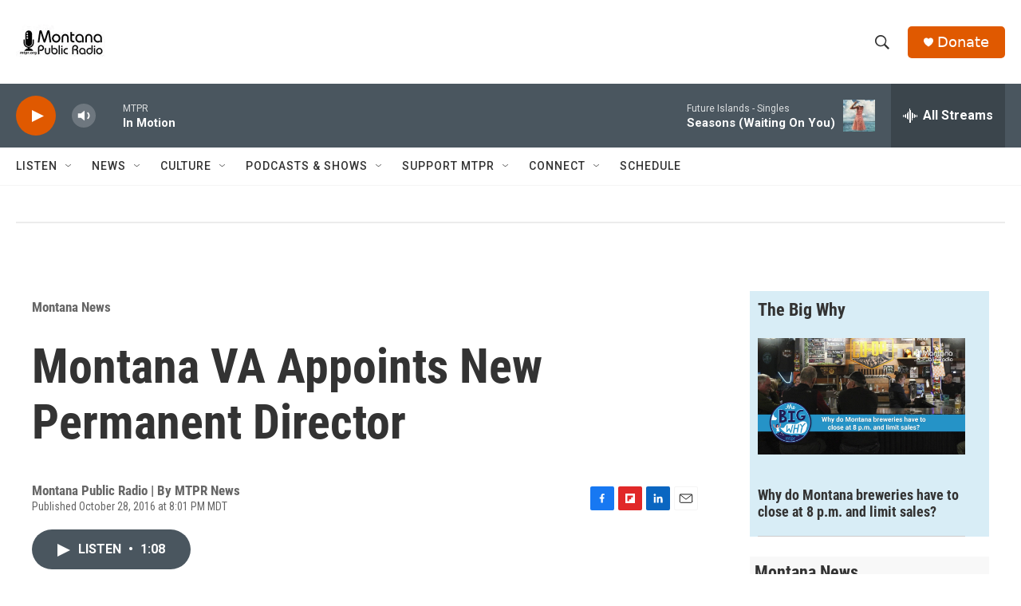

--- FILE ---
content_type: text/html; charset=utf-8
request_url: https://www.google.com/recaptcha/api2/aframe
body_size: 267
content:
<!DOCTYPE HTML><html><head><meta http-equiv="content-type" content="text/html; charset=UTF-8"></head><body><script nonce="Qi5SJMBLsyJ4o4AotBp7jw">/** Anti-fraud and anti-abuse applications only. See google.com/recaptcha */ try{var clients={'sodar':'https://pagead2.googlesyndication.com/pagead/sodar?'};window.addEventListener("message",function(a){try{if(a.source===window.parent){var b=JSON.parse(a.data);var c=clients[b['id']];if(c){var d=document.createElement('img');d.src=c+b['params']+'&rc='+(localStorage.getItem("rc::a")?sessionStorage.getItem("rc::b"):"");window.document.body.appendChild(d);sessionStorage.setItem("rc::e",parseInt(sessionStorage.getItem("rc::e")||0)+1);localStorage.setItem("rc::h",'1768700948310');}}}catch(b){}});window.parent.postMessage("_grecaptcha_ready", "*");}catch(b){}</script></body></html>